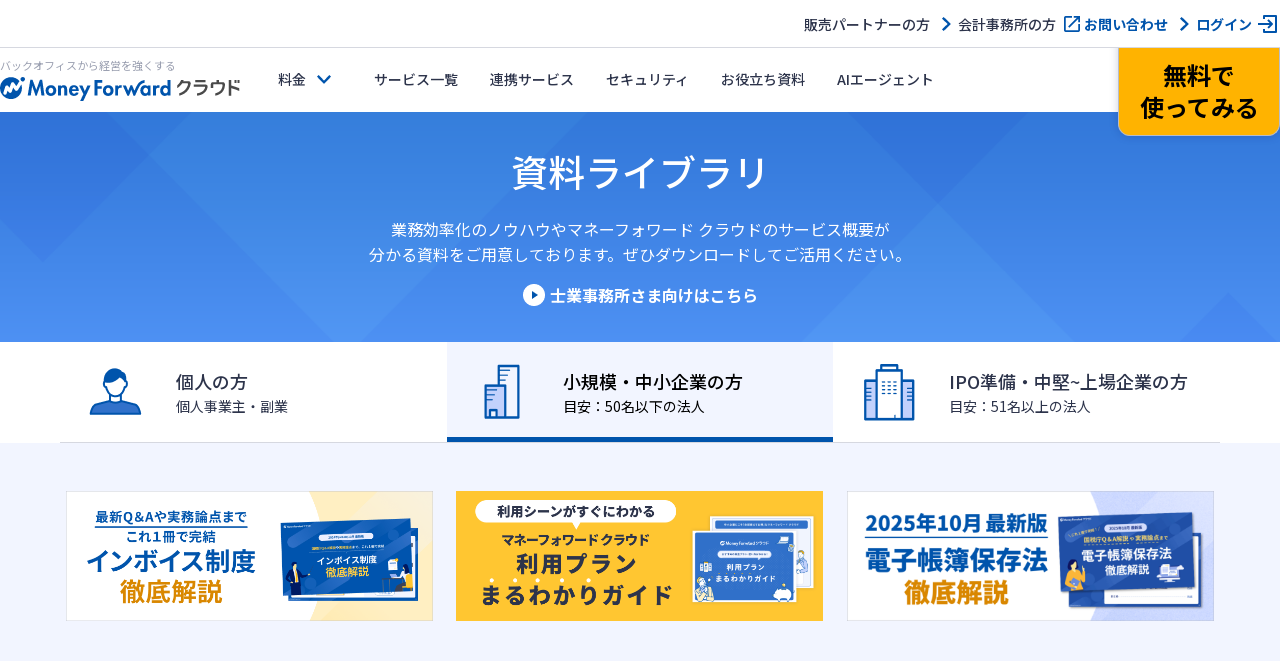

--- FILE ---
content_type: application/x-javascript; charset=utf-8
request_url: https://cookie.sync.usonar.jp/v1/cs?url=https%3A%2F%2Fbiz.moneyforward.com%2Flibrary%2F%3Fprovider%3Dac_templates%26provider_info%3Dcv.211.part.cta-bottom%26link%3D&ref=&cb_name=usonarCallback&uuid=c68c44a8-c386-4a94-be9c-ebbef612304a&client_id=RALAnXHZM57Kq6sRA&v=1.0.0&cookies=%7B%22_gcl_au%22%3A%221.1.428836745.1769048391%22%2C%22_ga%22%3A%22GA1.1.1717398960.1769048393%22%2C%22_fbp%22%3A%22fb.1.1769048394238.332326531716631043%22%7D&cb=1769048395180
body_size: 119
content:
usonarCallback({"uuid":"c68c44a8-c386-4a94-be9c-ebbef612304a"})


--- FILE ---
content_type: application/javascript; charset=UTF-8
request_url: https://biz.moneyforward.com/library/wp-content/plugins/advanced-ads-pro/assets/js/advanced-ads-pro.min.js?ver=2.28.2
body_size: 1923
content:
!function(e){var t="advads_procfp",a="advanced_ads_ad_clicks",d=null,n=null;function o(e){try{return JSON.parse(e)}catch(e){return null}}e(document).on("advads-passive-cb-conditions",(function(e,t){t.conditions.ad_clicks="check_ad_clicks",t.check_ad_clicks=function(e,t){if(advads.cookie_exists(a+"_"+t.id)){var d=advads.get_cookie(a+"_"+t.id);d=o(d)}if(d){var n=parseInt((new Date).getTime()/1e3);for(var i in d)if("_"+e.expiration==i&&d[i].ttl>=n&&d[i].count>=parseInt(e.limit))return!1}return!0}}));var i=function(){this.$elements={},this.currentIFrame=!1,this.focusLost=!1,this.wrappers=[".google-auto-placed"],this.attributes={"data-anchor-status":"displayed","data-vignette-loaded":"true"},this.lastClick=0,this.init()};i.prototype={constructor:i,init:function(){const t=this;let a;e(document).on("click","a[data-cfpa]",(function(){t.onClick(parseInt(e(this).attr("data-cfpa")))})),e(window).on("blur",(function(e){setTimeout((function(){if(!t.currentIFrame)for(let e=document.activeElement;e&&e!==this&&e!==document&&(t.currentIFrame=t.checkWrappers(e),!t.currentIFrame);e=e.parentNode);t.currentIFrame&&(t.onClick(t.currentIFrame),t.focusLost=!0,top.focus())}),0)})),e(document).on("mouseenter","div[data-cfpa]",(function(){var a=parseInt(e(this).attr("data-cfpa"));t.addElement(a)})),document.addEventListener("touchmove",(function(){a=!0}),!1),document.addEventListener("touchstart",(function(){a=!1}),!1),["click","touchend"].forEach((function(e){document.addEventListener(e,(function(e){if(a||t.getTimestamp()-t.lastClick<1)return;let d=null;for(let a=e.target;a&&a!==this&&a!==document;a=a.parentNode){if(d=t.checkWrappers(a),d){t.onClick(d);break}if(a.hasAttribute("data-cfpa")&&a.hasAttribute("data-cfptl")){d=parseInt(a.getAttribute("data-cfpa"),10),t.onClick(d);break}}}))}))},getTimestamp:function(){return Math.floor(Date.now()/1e3)},checkWrappers:function(e){for(let t=0,a=this.wrappers.length,d=null;t<a;t++)if(d=this.wrappers[t],e.matches&&e.matches(d))return".google-auto-placed"===d?"google-auto-placed":null;for(const[t,a]of Object.entries(this.attributes))if(e.hasAttribute(t)&&e.getAttribute(t)===a)return"google-auto-placed";return null},addElement:function(t){!1==t instanceof jQuery&&(t=e('div[data-cfpa="'+t+'"]').first());var i=!!t.find("iframe").length;if(i||t.find("a").length){var r=parseInt(t.attr("data-cfpa"));if(this.$elements[r]=t,t.removeAttr("data-cfpa"),i?(t.find("iframe").first().attr({"data-cfpa":r}),t.attr("data-cfph")&&t.find("iframe").first().attr({"data-cfph":t.attr("data-cfph")})):(t.find("a").not(".advads-edit-button").first().attr({"data-cfpa":r}),t.attr("data-cfph")&&t.find("a").not(".advads-edit-button").first().attr({"data-cfph":t.attr("data-cfph")})),t.removeAttr("data-cfph"),advads.cookie_exists(a+"_"+r)){var s=advads.get_cookie(a+"_"+r);if(s=o(s)){var c=parseInt((new Date).getTime()/1e3),f=!1;for(var u in s)if(s.hasOwnProperty(u)&&"exp"!=u&&s[u].ttl<c){for(var p=parseFloat(u.substr(1)),v=s[u].ttl;v<c;)v+=60*p*60;s[u].ttl=v,s[u].count=0,f=!0}if(f){var _=new Date(s.exp);advads.set_cookie_sec(a+"_"+r,JSON.stringify(s,"false",!1),parseInt(_.getTime()/1e3),d,n)}}}}},_banVisitor:function(){var e=new Date,t=new Date;t.setTime(t.getTime()+24*advadsCfpInfo.cfpBan*60*60*1e3);var a=(t.getTime()-e.getTime())/1e3;advads.set_cookie_sec("advads_pro_cfp_ban",1,a,d,n),document.querySelectorAll("[data-cfpw]:not([data-cfp-exclude])").forEach((function(e){e.remove()})),this.removeEmptyWrappers(),this.wrappers.forEach((function(e){jQuery(e).remove()}));for(const[e,t]of Object.entries(this.attributes))jQuery("["+e+'="'+t+'"]').remove()},removeEmptyWrappers:function(){document.querySelectorAll("[data-cfptl]:not([data-cfpw])").forEach((function(e){e.querySelectorAll("[data-cfpw]").length||e.remove()}))},onClick:function(i){var r=this,s=!1,c=!1;if(this.lastClick=this.getTimestamp(),"google-auto-placed"!==i&&e('[data-cfpa="'+i+'"]').attr("data-cfph")){advads.cookie_exists(a+"_"+i)&&(c=o(advads.get_cookie(a+"_"+i)));const t=o(e('[data-cfpa="'+i+'"]').attr("data-cfph"));if(c){const e=parseInt((new Date).getTime()/1e3,10),o=document.querySelectorAll('[data-cfpw="'+i+'"]');for(var f in c)c.hasOwnProperty(f)&&"exp"!==f&&(c[f].count=parseInt(c[f].count,10)+1,c[f].ttl>=e&&c[f].count>=parseInt(t[f],10)&&(o.forEach((function(e){e.remove()})),r.removeEmptyWrappers()));var u=new Date,p=new Date(c.exp),v=parseInt((p.getTime()-u.getTime())/1e3);advads.set_cookie_sec(a+"_"+i,JSON.stringify(c,"false",!1),v,d,n)}else{var _={},l=0,m=new Date;u=new Date;for(var f in t)f=f.substring(1),parseFloat(f)>l&&(l=parseFloat(f)),_["_"+f]={count:1,ttl:parseInt(u.getTime()/1e3+3600*parseFloat(f),10)};m.setTime(m.getTime()+60*l*60*1e3);var w="expires="+m.toUTCString();v=parseInt((m.getTime()-u.getTime())/1e3);_.exp=w,advads.set_cookie_sec(a+"_"+i,JSON.stringify(_,"false",!1),v,d,n)}}if(advads.cookie_exists(t+"_"+i)&&(s=o(advads.get_cookie(t+"_"+i))),s){s.count=parseInt(s.count,10)+1;u=new Date,v=((p=new Date(s.exp)).getTime()-u.getTime())/1e3;advads.set_cookie_sec(t+"_"+i,JSON.stringify(s,"false",!1),v,d,n),advadsCfpInfo.cfpClickLimit<=s.count&&void 0!==advadsCfpInfo.cfpBan&&r._banVisitor()}else{m=new Date,u=new Date;m.setTime(m.getTime()+60*advadsCfpInfo.cfpExpHours*60*1e3);w="expires="+m.toUTCString(),v=(m.getTime()-u.getTime())/1e3;advads.set_cookie_sec(t+"_"+i,'{"count":1,"exp":"'+w+'"}',v,d,n),1===advadsCfpInfo.cfpClickLimit&&void 0!==advadsCfpInfo.cfpBan&&r._banVisitor()}}},e((function(){for(var t in window.advadsProCfp=new i,e(document).on("mouseenter","iframe[data-cfpa]",(function(t){var a=parseInt(e(this).attr("data-cfpa"));advadsProCfp.currentIFrame=a})).on("mouseenter",".google-auto-placed",(function(e){advadsProCfp.currentIFrame="google-auto-placed"})).on("mouseleave mouseout","[data-cfpa], .google-auto-placed",(function(){advadsProCfp.currentIFrame=!1,advadsProCfp.focusLost&&(advadsProCfp.focusLost=!1,e(window).trigger("focus"))})),advadsCfpQueue)advadsCfpQueue.hasOwnProperty(t)&&advadsProCfp.addElement(advadsCfpQueue[t]);advadsCfpQueue=[],void 0!==window.advadsCfpInfo.cfpPath&&(""!=advadsCfpInfo.cfpPath&&(d=advadsCfpInfo.cfpPath),""!=advadsCfpInfo.cfpDomain&&(n=advadsCfpInfo.cfpDomain))}))}(window.jQuery);var advanced_ads_resizetimeout=1e3,advanced_ads_cookieexpires=30,advanced_ads_browser_width=advanced_ads_get_browser_width();if(void 0!==window.advads){var cookieValue=advads.get_cookie("advanced_ads_visitor"),info=cookieValue?JSON.parse(cookieValue):{};info.browser_width&&info.browser_width===advanced_ads_browser_width||advanced_ads_save_width(advanced_ads_browser_width)}function advanced_ads_resize_window(){advads_resize_delay((function(){if(advanced_ads_browser_width!==(advanced_ads_browser_width=advanced_ads_get_browser_width())){advanced_ads_save_width(advanced_ads_browser_width);var e=window.advanced_ads_responsive||{};window.jQuery&&parseInt(e.reload_on_resize,10)&&jQuery(document).triggerHandler("advanced-ads-resize-window")}}),advanced_ads_resizetimeout)}function advanced_ads_save_width(e){if(window.advanced_ads_responsive&&void 0!==window.advads){var t=advads.get_cookie("advanced_ads_visitor"),a=t?JSON.parse(t):{};a.browser_width=e,advads.set_cookie("advanced_ads_visitor",JSON.stringify(a),advanced_ads_cookieexpires,advanced_ads_cookies.cookie_path,advanced_ads_cookies.cookie_domain)}}window.addEventListener?window.addEventListener("resize",advanced_ads_resize_window,!1):window.attachEvent&&window.attachEvent("onresize",advanced_ads_resize_window);var advads_resize_delay=function(){var e=0;return function(t,a){clearTimeout(e),e=setTimeout(t,a)}}();function advanced_ads_get_browser_width(){if(window.jQuery)return jQuery(window).width();var e=0;return"number"==typeof window.innerWidth?e=window.innerWidth:document.documentElement&&document.documentElement.clientWidth?e=document.documentElement.clientWidth:document.body&&document.body.clientWidth&&(e=document.body.clientWidth),e}